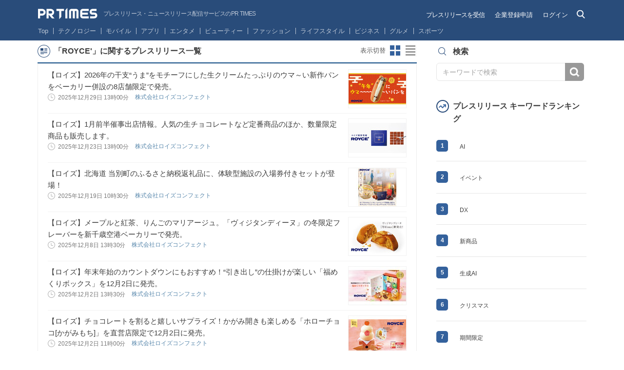

--- FILE ---
content_type: text/css
request_url: https://prtimes.jp/common/v4/html/css/side_company.css
body_size: 474
content:
@charset "utf-8";
/* CSS Document */


a.supporter {
	background-color:#358cda;
  width: 305px;
  height: 90px;
  display: block;
  text-align: center;
  line-height: 90px;
  color: #FFF;
  border-radius: 8px;
  text-decoration: none;
  font-size: 18px;
  
}

a.supporter img.megahon {
  width: 33px;
  height: 28px;
  display: inline-block;
  vertical-align: middle;
}

a.supporterq {
	background-color:#ededed;
	border: #cfcfcf 1px solid;
  width: 305px;
  height: 25px;
  display: block;
  text-align: center;
  line-height: 25px;
  color: #999999;
  border-radius: 8px;
  text-decoration: none;
  font-size: 14px;
  
}

a.supporterq img.hatena {
  width: 16px;
  height: 16px;
  display: inline-block;
  vertical-align: middle;
}

.supporterImg{
	float:left;
	margin:0 7px 7px 0;
}

.supportershow{
	color:#358cda;
	font-size:12px;
}

.supportercompany {
  color: #3b3b3b;
  font-size: 14px;
  font-weight: bold;
  line-height: 1em;
	width:50px;
}


.sup-title a {
  color: #358cda;
  transition: color 0.15s ease-in-out 0s;
  display:inline-block;
  margin: 0 0 0 10px;
}

.company-title:before {
  content: "";
}
.company-small span.company-title {
  width: 73px;
}

.item-small div{
	margin-top:24px;
	border-top: 1px solid #d3d3d4;
	padding: 20px 0 0 0;
}

.item-small span {
    clear: both;
    float: left;
    margin-top: 4px;
    width: 88px;
}
	
.item-small .company-name2 {
  float: right;
  font-size: 14px;
  line-height: 20px;
  margin-bottom: 0;
  text-align:right;
  font-weight:normal;
  width: 210px;
}
.company-name2 a{
	color:#358cda;
}

.clrfix:after {
  clear: both;
  content: ".";
  display: block;
  height: 0;
  visibility: hidden;
}

/* style */

.col666{
  color:#666666;
}

.pos-rela{
	position:relative;
}

.pos-ab-t0l50{
  position:absolute; top:0px; left:566px;
}

.pos-rela-mt100{
	position:relative; margin-top:100px;
}

--- FILE ---
content_type: application/javascript
request_url: https://prtimes.jp/common/v4/html/js/release.js?v=1766733547
body_size: 7154
content:
var release_list_config = {};
var imagelength;
release_list_config.page_num = $("input[name=page-num]").val();
release_list_config.item_selector = "div#itemThumbnailView article.item";
release_list_config.status = false;
var moreenabled = true;
var linkarr = [];
var re_page_num = 2;
var dReturn = false;
(function() {
    var store = {page:2};
    var page  = $("body").attr('class').split(" ")[0];
    release_list_config.page = page;

    //word差し替えブロックはすべて出力されないので手動で設置
    if(location.search.indexOf('owner=1') > -1 || location.pathname.indexOf('draft') > -1 ) setReplaceBlock();
    setPixtaImageCopyright();
    disabledPixtaContextmenu();

    var add_release_list = function(value) {
        linkarr = [];
        $(".container-thumbnail-list article").each(function(){
            linkarr.push($("h1 a", this).attr("href"))
        });
        // 動作中は複数起動しないようにする
        if (release_list_config.status) {
            return true;
        }
        release_list_config.status = true;
        var type_map = {
            index    : "newarrival",
            category : "main_category",
            search   : "search",
            company  : "provider",
            topics   : "topics",
        };
        var type = type_map[page];
        var params = {};
        var toggle_selectors = ["#more-load-btn", "input[name=sub_category]", ".company input[name=search_word]"];
        for (var idx = 0; idx < toggle_selectors.length; idx++) {
            $(toggle_selectors[idx]).attr("disabled", true);
        }

        params.type = type;
        params.page = store.page;
        if ("category" == page) {
            var buf = location.pathname.split('/');
            params.v = buf[1];
            if ("main" == params.v) {
                params.type = buf[3];
                params.v    = buf[5];
                if (8 <= buf.length) {
                    params.lv2 = buf[7];
                }
                if(params.type == 'searchcity'){
                    params.loccate = $('[name=location_categoly_id]').val();
                }
            } else {
                if (value) {
                    params.sub = value;
                } else if (0 < $("input[name=sub_category]:checked").length) {
                    params.sub = $("input[name=sub_category]:checked").val();
                }
            }
        } else if ("company" == page) {
          // api/search_api.php?type=provider&callback=addReleaseList というAPIを止めるするため、do nothing
          /// JIRA ticket: https://prtimes.atlassian.net/browse/PRTIMES-2950
          return;
        } else if ("search" == page) {
            var buf  = document.URL.split('?')[1].split('&');
            var vars = {};
            for (var i = 0; i < buf.length; i++) {
                var row_buf = buf[i].split('=');
                if (2 == row_buf.length) {
                    vars[row_buf[0]] = decodeURIComponent(row_buf[1]);
                }
            }
            params.v = vars.search_word;
        } else if ("topics" == page) {
            params.v = decodeURIComponent(location.pathname.split('/')[3]);
        }

        params.limit = release_list_config.page_num;
        var random = new Date().getTime();
        params.random = random;

        $.ajax({
            url: "/api/search_release.php",
            type: "get",
            data: params,
            dataType: "jsonp",
            cache : true,
            jsonpCallback: "addReleaseList"
        }).done(function(result) {
            store.page++;
            ga('send', 'pageview', "/main/html/index/pagenum/"+store.page);
            for (var idx = 0; idx < toggle_selectors.length; idx++) {
                $(toggle_selectors[idx]).attr("disabled", false);
            }
            release_list_config.status = false;
            $("#more-load-btn-list,#more-load-btn-view").css({"opacity":"1"});
            if(store.page < re_page_num){
              if(document.location.href.indexOf('/main/html/index/pagenum/') > -1){
                add_release_list(null);
              }else if(document.location.href.indexOf('action.php?run=html&page=searchkey&search_word') > -1){
                add_release_list(value);
              }
            }else{
              moreenabled = true;
              if(localStorage.getItem('prev_page_url')){
                if(localStorage.getItem('prev_page_url').indexOf('/main/html/rd/') > -1 && Number(localStorage.getItem('cache_page_num')) > 2 && dReturn){
                  dReturn = false;
                  $(window).scrollTop(localStorage.getItem('scroll_top'));
                }
              }
            }
            if($("#search-result-abstract").length) {
              if (!result.queries.year) {
                $("#search-result-abstract").text("");
              }
              if (result.queries.kw) {
                $("#search-result-abstract").text("\"" + result.queries.kw + "\"の検索結果：" + result.searched.count + "件");
              } else if (result.queries.year) {
                $("#search-result-abstract").text(result.queries.year + "年");
              }
            }
        });
    };
    $(".js-search-year").on({
      "click": function(evt) {
        if ($(evt.currentTarget).hasClass("is-selected")) {
          return;
        }
        $(".js-search-year").each(function(index, element) {
          $(element).removeClass("is-selected");
        });
        $(evt.currentTarget).addClass("is-selected");
        $(".js-search-year-text").text($(evt.currentTarget).text());
        $(".js-search-year-list").slideUp(200);
        company_search();
      }
    });

    $(".js-search-year-open").on({
      "click": function(evt) {
        $(".js-search-year-list").slideDown(200);
        $(".js-search-year-close").addClass('is-active');
      }
    });

    $(".js-search-year-close").on({
      "click": function() {
        $(".js-search-year-list").slideUp(200);
        $(".js-search-year-close").removeClass('is-active');
      }
    });

    $("#more-load-btn-list,#more-load-btn-view").on({
        "click":function(evt){
            var href = window.location.href;
            //if(href.indexOf('/main/html/index/pagenum/') == -1){
              evt.preventDefault();
              add_release_list(null);
              $(this).css({"opacity":"0.5"});
              $(this).animate({backgroundColor:"#428ac9"}, 100, "easeInSine");
              moreenabled = false;
            //}
        },
        "mouseenter":function(){
            if(moreenabled){
                $(this).animate({backgroundColor:"#59a7e6"}, 150, "easeOutSine");
            }
        },
        "mouseleave":function(){
            if(moreenabled){
                $(this).animate({backgroundColor:"#428ac9"}, 100, "easeInSine");
            }
        }
    });

    $("input[name=sub_category]").change(function(evt) {
        evt.preventDefault();
        $("input[name=sub_category]").attr('disabled', true);
        store.page = 1;
        var current = {open:"itemThumbnailView", hide:"itemListView"};
        if ($("div#itemListView").hasClass('opened')) {
        // if ($("div#itemListView").hasClass('opend')) {
            current.hide = "itemThumbnailView";
            current.open = "itemListView";
        }
        // $("#" + current.open).removeClass("opend").addClass("hide");
        // $("#" + current.hide).removeClass("opend").addClass("hide");
        $("#" + current.open).removeClass("opened").addClass("hide");
        $("#" + current.hide).removeClass("opened").addClass("hide");
        $("div#itemThumbnailView article.item").remove();
        $("div#itemListView article.item").remove();
        add_release_list($("input[name=sub_category]:checked").val());
        // $("#" + current.open).removeClass("hide").addClass("opend");
        $("#" + current.open).removeClass("hide").addClass("opened");
        $("a#more-load-btn").show();
    });

    var company_search = function() {
        // $("div#itemThumbnailView").removeClass("hide").addClass("opend");
        $("div#itemThumbnailView").removeClass("hide").addClass("opened");
        store.page = 1;
        $("div#itemThumbnailView article.item").remove();
        $(".releaseContainer section.list-item").remove();
        add_release_list($("input[name=search_word]").val());
        $("a#more-load-btn").show();
    };

    $("div.bt_search, #buttonCompanySearch").click(function(evt) {
        evt.preventDefault();
        company_search();
    });

    $("body.company input[name=search_word]").keydown(function(evt) {
        if (13 == evt.keyCode) {
            evt.preventDefault();
            company_search();
        }
    });

    $("form[name=topsearchfrom]").submit(function(evt) {
        if (0 == $(this).children('input[name=search_word]').val().length) {
            return false;
        } else {
            return true;
        }
    });

    // 初回件数が一ページに収まってしまう場合は「もっと見る」ボタンを表示しない
    document.addEventListener("DOMContentLoaded", function () {
      const container_thumbnail_list = document.querySelector(".container-thumbnail-list")
      if (!container_thumbnail_list) return;

      const article_count = container_thumbnail_list.childElementCount
      if (article_count === 0) {
          removeMoreLoadButton();
      }
    });

    // $(".entry h2 + div + ul li a, .entry h3 + div + ul li a, .side-share ul li a").on({
    //     "mouseenter":function(){
    //         $(this).animate({backgroundColor:"##efefef"}, 150, "easeOutSine");
    //     },
    //     "mouseleave":function(){
    //         $(this).animate({backgroundColor:"#fff"}, 100, "easeInSine");
    //     }
    // });

    var loadednum = 0;
    $("#main_img_parts div").each(function () {
        var obj = $(this);
        var imgobj = $("img", this);
        var img = $('<img>');
        img.load(function () {
            imgobj.css({"width": obj.width() + "px", "height": "auto"});
            if (imgobj.height() < obj.height()) {
                imgobj.css({"width": "auto", "height": obj.height() + "px"});
            }
            imgobj.css({"margin-left": (obj.width() - imgobj.width()) * 0.5 + "px", "margin-top": (obj.height() - imgobj.height()) * 0.5 + "px"});
            loadednum++;
            setHeaderImage();
        }).error(function(){
            loadednum++;
            setHeaderImage();
        }).attr('src', imgobj.attr('src'));
    });
    function setHeaderImage(){
        var num = imagelength;
        if(imagelength == 10){
            imagelength = 9;
        }
        if(loadednum == imagelength){
            $("#main_img_parts .parts1").delay(400).animate({"opacity":"1"}, 300, "easeInSine");
            $("#main_img_parts .parts2").delay(750).animate({"opacity":"1"}, 300, "easeInSine");
            $("#main_img_parts .parts3").delay(900).animate({"opacity":"1"}, 300, "easeInSine");
            $("#main_img_parts .parts4").delay(900).animate({"opacity":"1"}, 300, "easeInSine");
            $("#main_img_parts .parts5").delay(1050).animate({"opacity":"1"}, 300, "easeInSine");
            $("#main_img_parts .parts6").delay(1050).animate({"opacity":"1"}, 300, "easeInSine");
            $("#main_img_parts .parts7").delay(1200).animate({"opacity":"1"}, 300, "easeInSine");
            $("#main_img_parts .parts8").delay(800).animate({"opacity":"1"}, 300, "easeInSine");
            $("#main_img_parts .parts9").delay(950).animate({"opacity":"1"}, 300, "easeInSine");
        }
    }



    var slack_code = location.search.match(/code=(.*?)(&|$)/);
    var slack_api_uri = location.protocol + '//' + location.hostname + '/api/slack_release_share.php';
    if(slack_code) {
        $.ajax({
            url: slack_api_uri + '?' + slack_code + '&title=' + release_title,
            type: 'GET',
            timeout: 10000,
            success: function (data) {
            }
        });
    }
    $(".slack a").on({
        "click":function(evt){
            var slack_api_uri = '/api/slack_release_share.php';
            location.href = slack_api_uri;
        }
    });



    $(".others-button").on({
        "click":function(){
            $(this).fadeOut(50, "easeInOutSine");
            $(".container-share-others").delay(35).animate({"left":"0"}, 100, "easeInOutSine");
        }
    });

    $(".close-others").on({
        "click":function(){
            $(".others-button").delay(98).fadeIn(50, "easeInOutSine");
            $(".container-share-others").animate({"left":"-370px"}, 100, "easeInOutSine");
        }
    });

    $(window).load(function() {
      //console.log('load complete!!');
      //console.log(window.history);
      //console.log(document.location);
      //console.log(localStorage.getItem('prev_page_url'));
      //console.log(localStorage.getItem('cache_page_num'));
      if(document.location.href.indexOf('/main/html/index/pagenum/') > -1 || document.location.href.indexOf('action.php?run=html&page=searchkey&search_word') > -1){
        if(localStorage.getItem('prev_page_url').indexOf('/main/html/rd/') > -1 && Number(localStorage.getItem('cache_page_num')) > 2){
          re_page_num = Number(localStorage.getItem('cache_page_num'));
          dReturn = true;
          add_release_list(null);
        }else{
          re_page_num = 2;
          localStorage.removeItem('prev_page_url');
          localStorage.removeItem('cache_page_num');
          localStorage.removeItem('scroll_top');
        }
      }
    });

    $(window).unload(function() {
      localStorage.setItem('prev_page_url', document.location.href);
      if(document.location.href.indexOf('/main/html/index/pagenum/') > -1 || document.location.href.indexOf('action.php?run=html&page=searchkey&search_word') > -1){
        localStorage.setItem('cache_page_num', store.page);
        localStorage.setItem('scroll_top', $(window).scrollTop());
      }
    });

    if($("#location_categoly_id").size() > 0){
      $("#location_categoly_id").fancySelect().on('change.fs', function(){
        $("a.button-read-more").show();
        $("a.more-load-btn").show();
        store.page = 1;
        var current = {open:"itemThumbnailView", hide:"itemListView"};
        if ($("div#itemListView").hasClass('opened')) {
          current.hide = "itemThumbnailView";
          current.open = "itemListView";
        }
        $("#" + current.open).removeClass("opened").addClass("hide");
        $("#" + current.hide).removeClass("opened").addClass("hide");
        $("div#itemThumbnailView article.item").remove();
        $("div#itemListView article.item").remove();
        add_release_list(null);
        $("#" + current.open).removeClass("hide").addClass("opened");
      });
    }

    togglePassword('js-toggle-password-input', 'js-toggle-password-btn');

    // STORYの遷移エリアを作成
    document.addEventListener("DOMContentLoaded", function () {
      const storyTemplate = document.getElementById('story-item-template');
      if (!storyTemplate) {
        return;
      }

      $.ajax({
        url: `/api/companies/${storyTemplate.dataset.id}/stories?limit=3`,
        type: 'GET',
        timeout: 10000,
        success: function (data) {
          const template = storyTemplate.innerHTML;
          const list = data.data || [];

          if (!list.length) {
            return;
          }

          const html = [];
          for (const item of list) {
            const date = new Date(item.posted_at);
            const dateString = `${
              date.getFullYear()
            }年${
              date.getMonth()+1
            }月${
              date.getDate()
            }日 ${
              (date.getHours() + '').padStart(2, '0')
            }時${
              (date.getMinutes() + '').padStart(2, '0')
            }分`;

            const parent = document.createElement('div');
            parent.innerHTML = template;
            for (const link of parent.querySelectorAll('a.story-template-url')) {
              link.href = `/story/detail/${item.hash}`;
            }
            for (const title of parent.querySelectorAll('.story-template-title')) {
              title.textContent = item.title;
            }
            for (const thumbnail of parent.querySelectorAll('img.story-template-thumbnail')) {
              thumbnail.src = item.small_thumbnail_url || '/common/v3/blank/223x148.png';
            }
            for (const time of parent.querySelectorAll('.story-template-time')) {
              time.datetime = dateString;
              time.textContent = dateString;
            }

            html.push(parent.innerHTML);
          }
          document.getElementById('story-list').innerHTML = html.join('');
          document.getElementById('story-area').removeAttribute('style');
        }
      });
    });
}).call();

function removeMoreLoadButton()
{
    $("a.button-read-more").hide();
    $("a.more-load-btn").hide();
    $('a.button-nosearch-new').show();
}

function showMoreLoadButton()
{
    $("a.button-read-more").show();
    $("a.more-load-btn").show();
    $('a.button-nosearch-new').hide();
}

function displayNotFoundMessage()
{
  if ($('.no-releases-message')) {
    $('.no-releases-message').remove();
  }
    $("#wrapContainerItem").after('<div id="search-not-found-message" class="not-found-message"><p>検索条件に該当するプレスリリースは見つかりませんでした。</p></div>');
}

function removeNotFoundMessage()
{
    $("#companyPressRelease #search-not-found-message").remove();
}

function addReleaseList(data) {
    if ("200" != data.status.code) {
        return;
    }

    removeNotFoundMessage();

    var total;
    if (data.search !== "searchrlp") {
        addReleaseListView(data);
    }
    if ($('input[name=is-sp]').val() === 'true') {
      addReleaseThumbnailViewToSp(data);
      total = $(".releaseContainer section.list-item").length;
    } else {
      addReleaseThumbnailView(data);
      total = $("#itemThumbnailView article.item").length;
    }

    if (data.articles.length === 0) {
        removeMoreLoadButton();
    } else {
        showMoreLoadButton();
    }
}

function addReleaseThumbnailView(data)
{
    //var template = $('.item-thumbnail-template').clone();
    for (var i = 0; i < data.articles.length; i++) {
        var row = data.articles[i];

        var dbl = false;
        for(var j = 0; j < linkarr.length; j++){
            if(row.url == linkarr[j]){
                dbl = true;
            }
        }
        if(!dbl){
            var template = '';
            template += '<article class="item item-ordinary">';
            template += '<div class="thumbnail-title-wrap">';
            template += '<a class="link-thumbnail link-thumbnail-ordinary"></a>';
            template += '<h3 class="title-item title-item-ordinary"><a class="link-title-item link-title-item-ordinary thumbnail-title"></a></h3>';
            template += '</div>';
            template += '<a class="link-name-company name-company name-company-ordinary"></a>';
            template += '<time class="time-release time-release-ordinary icon-time-release-svg"></time>';
            if(row.aprilfool_type == 2) {
                template += '<div class="aprilfool_wrap"><span class="aprilfool-text">エイプリルフール関連</span></div>';
            }
            if(row.aprilfool_type == 3) {
                template += '<div class="aprildream_wrap"><span class="aprildream-text">#AprilDream</span></div>';
            }
            template += '</article>';

            var item = $(template);
            item.find('.item-ordinary').addClass('add-item');
            item.find('.link-thumbnail-ordinary').attr({href:row.url, title:row.title}).css('background-image', 'url(' + row.images.new_thumbs.s.file + ')');
            if(row.new_flg){
                item.find('.link-thumbnail-ordinary').append("<span>New</span>");
            }
            item.find('.link-title-item-ordinary').attr('href', row.url).text(row.title);
            item.find('.link-name-company').text(row.provider.name);
            item.find('.time-release-ordinary').attr({datetime:row.updated_at.time_iso_8601}).text(row.updated_at.time_ago);
            item.find('.link-name-company').attr({href:"/main/html/searchrlp/company_id/" + row.provider.id});

            if (0 < $("#itemThumbnailView article.item:last").length) {
                $("#itemThumbnailView article.item:last").after(item);
            } else {
                // 現状、企業ページでstoryの検索機能をつけないので、検索を追加するコードから、storyを除外するようにしている
                $("div.container-thumbnail-list[data-searchrlp-content!='story']").prepend(item);
            }

            if (!$("#itemThumbnailView").hasClass("hide")) {
                $("#itemThumbnailView article.add-item").fadeIn("easeInSine");
            }
        }
    }
}

function addReleaseThumbnailViewToSp(data)
{
    //var template = $('.item-thumbnail-template').clone();
    for (var i = 0; i < data.articles.length; i++) {
        var row = data.articles[i];

        var dbl = false;
        for(var j = 0; j < linkarr.length; j++){
            if(row.url == linkarr[j]){
                dbl = true;
            }
        }
        if(!dbl){
            var template = '';
            template += `<section data-date-origin="${row.updated_at.origin}" class="list-item add-item">`;
            template += `<a href="${row.url}">`;
            template += '<div>';
            template += '<div>';
            template += `<h2><span class="sp-title">${row.title}</span></h2>`;
            template += `<p class="company">`
            template += `<span class="company_name"></span>`;
            template += `<time class="listtime">${row.updated_at.time_ago}</time>`;
            if(row.new_flg){
              template += '<span class="new">new</span>';
            }
            if(row.aprilfool_type == 2) {
                template += '<div class="aprilfool_wrap"><span class="aprilfool-text">エイプリルフール関連</span></div>';
            }
            if(row.aprilfool_type == 3) {
                template += '<div class="aprildream_wrap"><span class="aprildream-text">#AprilDream</span></div>';
            }
            template += '</p>';
            template += '</div>';
            template += '<div class="thumb">';
            template += `<div class="image_space" style="background-image:url(${row.images.new_thumbs.l.file});background-size:contain">`;
            if(row.updated_at.time_ago.indexOf('分前') != -1) {
                template += '<span class="new">new</span>';
            }
            template += '</div>';
            template += '</div>';
            template += '</div>';
            template += '</a>';
            template += '</section>';

            var item = $(template);
            if (0 < $(".releaseContainer section.list-item:last").length) {
              $(".releaseContainer section.list-item:last").after(item);
            } else {
                $(".releaseContainer").prepend(item);
            }

            if (!$(".releaseContainer").hasClass("hide")) {
                $(".releaseContainer section.add-item").fadeIn("easeInSine");
            }
        }
    }
}

function addReleaseListView(data)
{
    //var template = $('.item-title-template').clone();
    for (var i = 0; i < data.articles.length; i++) {
        var row = data.articles[i];
        var template = '<article class="item item-ordinary item-toplistview">';
        template += '<div class="container-item-detail">';
        template += '<h3 class="title-item title-item-ordinary"><a class="link-title-item link-title-item-ordinary"></a></h3>';
        template += '<a class="link-name-company name-company name-company-ordinary"></a><time class="time-release time-release-ordinary icon-time-release-svg"></time>';
        if (row.aprilfool_type == 2) {
            template +=  '<div class="aprilfool_wrap"><span class="aprilfool-text">エイプリルフール関連</span></div>';
        }
        if (row.aprilfool_type == 3) {
            template +=  '<div class="aprildream_wrap"><span class="aprildream-text">#AprilDream</span></div>';
        }
        template += '</div>';
        template += '</article>';
        var item = $(template);
        item.find('.item-ordinary').addClass('add-item').addClass(row.main_category.id);
        item.find('.link-title-item-ordinary').attr({href:row.url}).text(row.title);
        item.find('.time-release-ordinary').attr({datetime:row.updated_at.time_iso_8601}).text(row.updated_at.time_ago);
        item.find('.link-name-company').attr({href:"/main/html/searchrlp/company_id/" + row.provider.id}).text(row.provider.name);

        if (0 < $("#itemListView article.item:last").length) {
            $("#itemListView article.item:last").after(item);
        } else {
            $("div.container-item-list").prepend(item);
        }

        if (!$("#itemListView").hasClass("hide")) {
            $("#itemListView article.add-item").fadeIn("easeInSine");
        }
    }
}

function setReplaceBlock(){
    $('.entry .rich-text .replace_image').each(function(i){
        $(this).wrap('<div>')
               .addClass( $(this).data('style') )
               .css({'width' : $(this).data('width') ,'height' : $(this).data('height') , 'padding-top' : $(this).data('height') / 2 - 8})
               .show();
    });
}

//pixta画像のコピーライトを配置
function setPixtaImageCopyright(){
    $('.entry .rich-text img').each(function(i){
        var src = $(this).attr('src');
        var target     = 'pixta_';
        if (src.indexOf(target) > -1) {
            var arr        = src.split('-');
            var tmp_id     = arr[arr.length-2];
            var id         = tmp_id.substr(target.length);
            var width = $(this).width() - 4;
            $(this).after('<div class="image-caption pixta-copyright" style="width: '+ width +'px;"><a target=”_blank” href="https://pixta.jp/photo/'+id+'">photo by pixta.jp</a></div>');
        }
    });
}

//pixta画像右クリック禁止
function disabledPixtaContextmenu(){
    var target = 'pixta_';
    $(document).on('contextmenu', 'img', function() {
        var src    = $(this).attr('src');
        if (src.indexOf(target) > -1) return false;
    })

    .on('dragstart', 'img', function() {
        var src    = $(this).attr('src');
        if (src.indexOf(target) > -1) return false;
    });

}

function togglePassword(inputClassName, btnClassName) {
    var input = document.querySelector(`.${inputClassName}`);
    var btn = document.querySelector(`.${btnClassName}`);
    if (btn) {
        btn.addEventListener('click', function() {
            if (input.type === 'password') {
                input.type = 'text';
                input.classList.add('js-toggle-password-show');
                btn.textContent = '非表示';
            } else {
                input.type = 'password';
                btn.textContent = '表示';
                input.classList.remove('js-toggle-password-show');
            }
        });
    }
}


--- FILE ---
content_type: application/javascript
request_url: https://prtimes.jp/common/v4/lib/exchecker-ja.min.js?v=1766733547
body_size: 838
content:
(function(a){a.exValidationRules=a.extend(a.exValidationRules,{chkrequired:["入力してください",function(b,c){if(a(c).hasClass("chkgroup")){var d=0;a("input,select",c).each(function(){a(this).val().length>0&&d++});if(b&&d===a("input,select",c).length)return/^[ 　\r\n\t]+$/.test(b)?!1:!0}else if(b&&b.length>0)return/^[ 　\r\n\t]+$/.test(b)?!1:!0}],chkselect:["選択してください",function(a,b){if(a&&a.length>0)return/^[ 　\r\n\t]+$/.test(a)?!1:!0}],chkretype:["入力内容が異なります",function(b,c){var d=a("#"+a(c).attr("class").split("retype-")[1].split(/\b/)[0]);if(!d.hasClass("chkgroup"))return d.val()==b;var e=a("input",d),b=a("input",c);for(var f=0,g=!1;f<e.length;f++){if(e[f].value!==b[f].value){g=!1;break}g=!0}if(g)return!0}],chkemail:["正しいメールアドレスの形式を入力してください",/^(?:[^\@]+?@[A-Za-z0-9_\.\-]+\.+[A-Za-z\.\-\_]+)*$/],chkhankaku:["全角文字は使用できません",/^(?:[a-zA-Z0-9@\<\>\;\:\[\]\{\}\|\^\=\/\!\*\`\"\#\$\+\%\&\'\(\)\,\.\-\_\?\\\s]*)*$/],chkzenkaku:["全角文字で入力してください",/^(?:[^a-zA-Z0-9@\<\>\;\:\[\]\{\}\|\^\=\/\!\*\"\#\$\+\%\&\'\(\)\,\.\-\_\?\\\s]+)*$/],chkhiragana:["ひらがなで入力してください",/^(?:[ぁ-ゞ]+)*$/],chkkatakana:["カタカナで入力してください",/^(?:[ァ-ヾ]+)*$/],chkfurigana:["ふりがなはひらがな、全角数字と〜、ー、（）が利用できます",/^(?:[ぁ-ゞ０-９ー～（）\(\)\d 　]+)*$/],chknochar:["英数字で入力してください",/^(?:[a-zA-Z0-9]+)*$/],chknocaps:["英数字(小文字のみ)で入力してください",/^(?:[a-z0-9]+)*$/],chknumonly:["半角数字のみで入力してください",/^(?:[0-9]+)*$/],chkmin:["文字以上で入力してください",function(b,c){if(b.length===0)return!0;var d=a(c).attr("class").match(/min(\d+)/)?RegExp.$1:null;return b.length>=d}],chkmax:["文字以内で入力してください",function(b,c){var d=a(c).attr("class").match(/max(\d+)/)?RegExp.$1:null;return b.length<=d}],chkradio:["選択してください",function(b,c){return a("input:checked",c).length>0}],chkcheckbox:["選択してください",function(b,c){return a("input:checked",c).length>0}],chkzip:["正しい郵便番号の形式を入力してください",/^(?:\d{3}-?\d{4}$|^\d{3}-?\d{2}$|^\d{3}$)*$/],chkurl:["正しいURLの形式を入力してください",/^(?:(?:ftp|http|https):\/\/(\w+:{0,1}\w*@)?(\S+)(:[0-9]+)?(\/|\/([\w#!:.?+=&%@!\-\/]))?)*$/],chktel:["正しい電話番号を入力してください",/^(?:\(?\d+\)?\-?\d+\-?\d+)*$/],chkfax:["正しいファックス番号を入力してください",/^(?:\(?\d+\)?\-?\d+\-?\d+)*$/],chkfile:["ファイルを選択してください",function(a,b){if(a&&a.length>0)return/^[ 　\r\n\t]+$/.test(a)?!1:!0}], chkpass:["6文字以上50文字以下でご入力ください（半角英字、数字、記号）", /^[\x20-\x7e]{6,50}$/], chkpassV2:["満たされていない要件があります", /^(?=.*[a-zA-Z])(?=.*[^a-zA-Z])[!-~]{8,64}$/], chkpasssocial:["パスワードを正しく入力してください", /^[\x20-\x7e]{6,50}$/]})})(jQuery);
